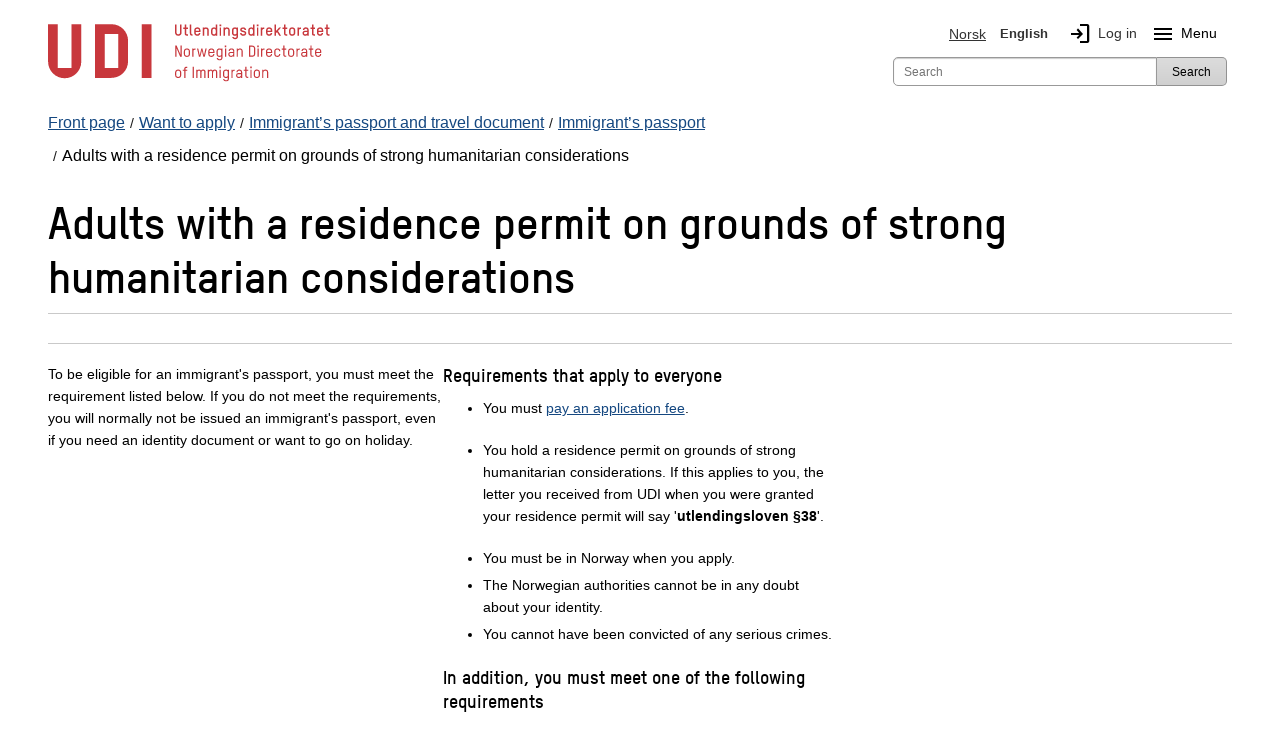

--- FILE ---
content_type: text/html; charset=utf-8
request_url: https://www.udi.no/en/want-to-apply/immigrants-passport-and-travel-document/immigrants-passport/adults-with-a-residence-permit-on-grounds-of-strong-humanitarian-considerations/
body_size: 14676
content:
<!DOCTYPE html>



<html class="no-js" lang="en">

<head>
    <meta charset="utf-8">
    <title>Adults with a residence permit on grounds of strong humanitarian considerations - UDI</title>
    <meta name="description" content="Adults with a residence permit on grounds of strong humanitarian considerations">
    <meta name="viewport" content="width=device-width">
        <meta name="robots" content="noindex" />

    
     
 

<link href="/bundles/styles?v=yvEl3k_IZXXki2JSXcvKa2TPLOI6Lre0Zd2PEkB6OkY1" rel="stylesheet"/>

<script src="/bundles/scripts?v=tOL7pMDNA5_neoN3AUR4--btB4dp8q9VQgNatb8puSQ1"></script>


    <!-- fav icon and touch icons -->
    <link rel="icon" href="/resources/internal/img/icons/favicon.ico" type="image/icon">
    <link rel="shortcut icon" href="/resources/internal/img/icons/favicon.ico">
    <link rel="apple-touch-icon" href="/resources/internal/img/icons/apple-touch-icon-precomposed.png">
    <link rel="apple-touch-icon" sizes="57x57" href="/resources/internal/img/icons/apple-touch-icon-57x57-precomposed.png">
    <link rel="apple-touch-icon" sizes="72x72" href="/resources/internal/img/icons/apple-touch-icon-72x72-precomposed.png">
    <link rel="apple-touch-icon" sizes="114x114" href="/resources/internal/img/icons/apple-touch-icon-114x114-precomposed.png">
    <link rel="apple-touch-icon" sizes="144x144" href="/resources/internal/img/icons/apple-touch-icon-144x144-precomposed.png">
    <link rel="stylesheet" href="https://fonts.googleapis.com/css2?family=Material+Symbols+Outlined:opsz,wght,FILL,GRAD@20..48,100..700,0..1,-50..200" />
    <link type="text/css" rel="stylesheet" href="/ClientResources/icomoon/style.css" />

 


    

<meta name="twitter:card" content="summary" />
<meta name="twitter:site" content="@Utlendingsdir" />
<meta name="twitter:image" content="https://www.udi.no/Resources/Internal/img/udi_logo_square.jpg" />

<meta name="og:site_name" content="UDI" />
<meta name="og:type" content="article" />
<meta name="og:title" content="Adults with a residence permit on grounds of strong humanitarian considerations" />
<meta name="og:description" />
<meta name="og:image" content="https://www.udi.no/Resources/Internal/img/udi_logo_text.jpg" />

    <script type="application/ld+json">
    {
    "@context": "http://schema.org",
    "@type": "WebSite",
    "url": "https://www.udi.no/",
    "potentialAction": {
    "@type": "SearchAction",
    "target": "https://www.udi.no/sok/?searchQuery={search_term_string}",
    "query-input": "required name=search_term_string"
    }
    }
</script>


</head>
<body>
    <div id="mega-overlay"></div>

    
<!-- Google Tag Manager --><noscript><iframe src="//www.googletagmanager.com/ns.html?id=GTM-M4KBK7" height="0" width="0" style="display:none;visibility:hidden"></iframe></noscript><script>(function (w, d, s, l, i) {w[l] = w[l] || []; w[l].push({'gtm.start':new Date().getTime(), event: 'gtm.js'}); var f = d.getElementsByTagName(s)[0],j = d.createElement(s), dl = l != 'dataLayer' ? '&l=' + l : ''; j.async = true;j.src='//www.googletagmanager.com/gtm.js?id=' + i + dl; f.parentNode.insertBefore(j, f);})(window, document, 'script', 'dataLayer', 'GTM-M4KBK7');</script><!-- End Google Tag Manager -->



    <noscript>
        <div class="row">
            <div class="large-12 columns  hide-for-small" role="alert">
                <h1><small>Have you disabled JavaScript in your browser? Please enable JavaScript in order for www.udi.no to function optimally. </small></h1>
            </div>
            <div class="small-12 columns hide-for-medium-up" role="alert">
                <h1><small>Have you disabled JavaScript in your browser? Please enable JavaScript in order for www.udi.no to function optimally. </small></h1>
            </div>
        </div>
    </noscript>

    <div id="edgeOperaMini" class="row" style="display: none;">
        <div id="operaMini" class="large-12 small-12 columns" role="alert" style="display: none;">
            <h1><small>The webpage www.udi.no does not work in the Opera Mini browser, which you are using now. Please use another browser, for example Opera, or the standard browser on your phone.</small></h1>
        </div>
    </div>
    <script>
        $(document).ready(function () {
            var isOperaMini = (navigator.userAgent.indexOf('Opera Mini') > -1);
            if (isOperaMini) {
                $("#edgeOperaMini").show();
                $("#operaMini").show();
            }
        });
    </script>


    
    

    <div class="container">
        




<header id="header">
    <div class="row">
        <div class="small-12">
            <div class="header-container">
                <div class="skip-to-content">
                       <a id="skip-to-main" href="#main-content">Jump to main content</a>
                    
                       
                </div>

                <!-- logo           bottom + left -->
                <div class="logo">
                    <a id="logo" class="blur" title="Front page UDI" aria-label="UDI-logo - to front page" href="/en/">
    <div class="logo-annotated">
        <svg width="282" height="65" viewBox="0 0 207 43" fill="none" xmlns="http://www.w3.org/2000/svg">
    <g clip-path="url(#clip0_3616_3461)">
        <path d="M95.63 9.25C93.72 9.25 93.25 7.77 93.25 6.97V0.940002H94.37V6.97C94.37 7.98 95.23 8.15 95.64 8.15C96.05 8.15 96.89 7.98 96.89 6.97V0.940002H98.01V6.98C98.01 7.77 97.55 9.25 95.64 9.25H95.63Z" fill="#C8373C" />
        <path d="M99.26 3.10995H100.35V0.949951H101.44V3.10995H102.69V4.17995H101.44V7.56995C101.44 7.94995 101.66 8.07995 101.91 8.07995H102.72V9.14995H101.87C101.02 9.14995 100.35 8.68995 100.35 7.52995V4.17995H99.26V3.10995Z" fill="#C8373C" />
        <path d="M104.15 0.940002H105.24V7.57C105.24 7.95 105.46 8.08 105.71 8.08H106.11V9.15H105.65C104.82 9.15 104.14 8.69 104.14 7.53V0.950003L104.15 0.940002Z" fill="#C8373C" />
        <path d="M111.9 6.51996H108.41V7.03996C108.41 7.55996 108.65 8.18996 109.61 8.18996C110.23 8.18996 110.66 7.79996 110.76 7.16996H111.88C111.72 8.46996 110.86 9.25996 109.61 9.25996C108.23 9.25996 107.32 8.39996 107.32 7.03996V5.21996C107.32 3.88996 108.25 3.01996 109.61 3.01996C110.97 3.01996 111.9 3.85996 111.9 5.21996V6.51996ZM110.8 5.21996C110.8 4.70996 110.55 4.08996 109.6 4.08996C108.85 4.08996 108.4 4.49996 108.4 5.21996V5.45996H110.79V5.21996H110.8Z" fill="#C8373C" />
        <path d="M116.94 9.14997V5.22997C116.94 4.71997 116.84 4.09997 115.89 4.09997C115.2 4.09997 114.62 4.54997 114.62 5.19997V9.14997H113.53V3.10997H114.62V3.45997C114.97 3.17997 115.47 3.02997 115.89 3.02997C117.29 3.02997 118.03 3.85997 118.03 5.22997V9.14997H116.94Z" fill="#C8373C" />
        <path d="M119.66 5.21999C119.66 3.85999 120.55 3.01999 121.92 3.01999C122.4 3.01999 122.89 3.25999 123.08 3.50999V0.929993H124.17V9.12999H123.08V8.75999C122.9 8.98999 122.38 9.23999 121.92 9.23999C120.57 9.23999 119.66 8.34999 119.66 7.01999V5.19999V5.21999ZM120.75 7.03999C120.75 7.73999 121.19 8.18999 121.91 8.18999C122.86 8.18999 123.07 7.55999 123.07 7.03999V5.21999C123.07 4.50999 122.63 4.08999 121.91 4.08999C120.97 4.08999 120.75 4.70999 120.75 5.21999V7.03999Z" fill="#C8373C" />
        <path d="M125.93 2.30997V0.909973H127.16V2.30997H125.93ZM125.99 9.14997V3.10997H127.08V9.14997H125.99Z" fill="#C8373C" />
        <path d="M132.3 9.14997V5.22997C132.3 4.71997 132.2 4.09997 131.25 4.09997C130.56 4.09997 129.98 4.54997 129.98 5.19997V9.14997H128.89V3.10997H129.98V3.45997C130.32 3.17997 130.83 3.02997 131.25 3.02997C132.65 3.02997 133.39 3.85997 133.39 5.22997V9.14997H132.3Z" fill="#C8373C" />
        <path d="M138.41 8.77996C138.2 9.01996 137.74 9.25996 137.27 9.25996C135.89 9.25996 135.02 8.39996 135.02 7.03996V5.21996C135.02 3.88996 135.92 3.01996 137.27 3.01996C137.73 3.01996 138.21 3.24996 138.41 3.47996V3.09996H139.5V9.58996C139.5 11.27 138.41 11.74 137.27 11.74C136.22 11.74 135.37 11.13 135.15 10.08H136.29C136.43 10.48 136.81 10.76 137.27 10.76C137.85 10.76 138.41 10.55 138.41 9.58996V8.76996V8.77996ZM138.41 5.21996C138.41 4.70996 138.21 4.08996 137.27 4.08996C136.55 4.08996 136.11 4.49996 136.11 5.21996V7.03996C136.11 7.55996 136.32 8.18996 137.27 8.18996C137.98 8.18996 138.41 7.73996 138.41 7.03996V5.21996Z" fill="#C8373C" />
        <path d="M143.26 9.23998C141.98 9.23998 141.06 8.46998 140.99 7.16998H142.09C142.16 7.82998 142.6 8.17998 143.26 8.17998C143.84 8.17998 144.48 7.95998 144.48 7.35998C144.48 6.99998 144.22 6.83998 143.87 6.73998C143.38 6.57998 142.91 6.47998 142.43 6.34998C141.67 6.14998 141.07 5.63998 141.07 4.80998C141.07 3.57998 142.09 3.03998 143.22 3.03998C144.44 3.03998 145.35 3.72998 145.46 4.96998H144.33C144.24 4.41998 143.87 4.09998 143.19 4.09998C142.68 4.09998 142.14 4.26998 142.14 4.78998C142.14 5.08998 142.36 5.22998 142.7 5.31998C143.15 5.44998 143.75 5.57998 144.23 5.74998C144.93 5.97998 145.54 6.48998 145.54 7.29998C145.54 8.71998 144.45 9.23998 143.23 9.23998H143.26Z" fill="#C8373C" />
        <path d="M146.99 5.21999C146.99 3.85999 147.88 3.01999 149.24 3.01999C149.72 3.01999 150.21 3.25999 150.4 3.50999V0.929993H151.49V9.12999H150.4V8.75999C150.22 8.98999 149.7 9.23999 149.24 9.23999C147.89 9.23999 146.99 8.34999 146.99 7.01999V5.19999V5.21999ZM148.08 7.03999C148.08 7.73999 148.52 8.18999 149.24 8.18999C150.2 8.18999 150.4 7.55999 150.4 7.03999V5.21999C150.4 4.50999 149.96 4.08999 149.24 4.08999C148.3 4.08999 148.08 4.70999 148.08 5.21999V7.03999Z" fill="#C8373C" />
        <path d="M153.26 2.30997V0.909973H154.49V2.30997H153.26ZM153.33 9.14997V3.10997H154.42V9.14997H153.33Z" fill="#C8373C" />
        <path d="M158.21 4.17999C157.83 4.17999 157.32 4.49999 157.32 5.34999V9.14998H156.23V3.10999H157.32V3.64998C157.5 3.27998 157.87 3.10999 158.36 3.10999H158.82V4.17999H158.21Z" fill="#C8373C" />
        <path d="M164.64 6.51996H161.15V7.03996C161.15 7.55996 161.39 8.18996 162.35 8.18996C162.97 8.18996 163.4 7.79996 163.5 7.16996H164.62C164.46 8.46996 163.6 9.25996 162.35 9.25996C160.97 9.25996 160.06 8.39996 160.06 7.03996V5.21996C160.06 3.88996 160.99 3.01996 162.35 3.01996C163.71 3.01996 164.64 3.85996 164.64 5.21996V6.51996ZM163.55 5.21996C163.55 4.70996 163.3 4.08996 162.35 4.08996C161.6 4.08996 161.15 4.49996 161.15 5.21996V5.45996H163.54V5.21996H163.55Z" fill="#C8373C" />
        <path d="M169.77 9.14995L168.08 6.47995L167.38 7.23995V9.14995H166.29V0.949951H167.38V5.67995L169.72 3.10995H171.16L168.81 5.68995L171.08 9.14995H169.78H169.77Z" fill="#C8373C" />
        <path d="M172.15 3.10995H173.24V0.949951H174.33V3.10995H175.58V4.17995H174.33V7.56995C174.33 7.94995 174.55 8.07995 174.8 8.07995H175.61V9.14995H174.76C173.91 9.14995 173.24 8.68995 173.24 7.52995V4.17995H172.15V3.10995Z" fill="#C8373C" />
        <path d="M179.23 9.25996C177.85 9.25996 176.94 8.39996 176.94 7.03996V5.21996C176.94 3.88996 177.87 3.01996 179.23 3.01996C180.59 3.01996 181.52 3.85996 181.52 5.21996V7.03996C181.52 8.36996 180.58 9.25996 179.23 9.25996ZM180.43 5.21996C180.43 4.70996 180.18 4.08996 179.23 4.08996C178.48 4.08996 178.03 4.49996 178.03 5.21996V7.03996C178.03 7.55996 178.27 8.18996 179.23 8.18996C179.97 8.18996 180.43 7.73996 180.43 7.03996V5.21996Z" fill="#C8373C" />
        <path d="M185.15 4.17999C184.77 4.17999 184.26 4.49999 184.26 5.34999V9.14998H183.17V3.10999H184.26V3.64998C184.44 3.27998 184.81 3.10999 185.3 3.10999H185.76V4.17999H185.15Z" fill="#C8373C" />
        <path d="M191.38 9.14996H190.29V8.68996C190.03 9.04996 189.44 9.24996 188.89 9.24996C187.92 9.24996 186.83 8.62996 186.83 7.25996C186.83 6.09996 187.73 5.50996 188.97 5.50996H190.29V5.04996C190.29 4.29996 189.81 4.08996 189.21 4.08996C188.69 4.08996 188.22 4.25996 188.13 4.90996H187.04C187.17 3.47996 188.32 3.01996 189.2 3.01996C190.25 3.01996 191.39 3.52996 191.39 5.00996V9.13996L191.38 9.14996ZM190.29 6.48996H188.98C188.3 6.48996 187.92 6.78996 187.92 7.24996C187.92 7.94996 188.45 8.18996 189.02 8.18996C189.64 8.18996 190.29 7.71996 190.29 7.01996V6.48996Z" fill="#C8373C" />
        <path d="M192.63 3.10995H193.72V0.949951H194.81V3.10995H196.06V4.17995H194.81V7.56995C194.81 7.94995 195.03 8.07995 195.28 8.07995H196.08V9.14995H195.23C194.38 9.14995 193.71 8.68995 193.71 7.52995V4.17995H192.62V3.10995H192.63Z" fill="#C8373C" />
        <path d="M202 6.51996H198.51V7.03996C198.51 7.55996 198.75 8.18996 199.71 8.18996C200.33 8.18996 200.76 7.79996 200.86 7.16996H201.98C201.82 8.46996 200.96 9.25996 199.71 9.25996C198.33 9.25996 197.42 8.39996 197.42 7.03996V5.21996C197.42 3.88996 198.35 3.01996 199.71 3.01996C201.07 3.01996 202 3.85996 202 5.21996V6.51996ZM200.91 5.21996C200.91 4.70996 200.66 4.08996 199.71 4.08996C198.96 4.08996 198.51 4.49996 198.51 5.21996V5.45996H200.9V5.21996H200.91Z" fill="#C8373C" />
        <path d="M203.18 3.10995H204.27V0.949951H205.36V3.10995H206.61V4.17995H205.36V7.56995C205.36 7.94995 205.58 8.07995 205.83 8.07995H206.64V9.14995H205.79C204.94 9.14995 204.27 8.68995 204.27 7.52995V4.17995H203.18V3.10995Z" fill="#C8373C" />
        <path d="M97.03 24.65L94.29 18.2099V24.65H93.4V16.45H94.45L97.21 22.9799V16.45H98.1V24.65H97.03Z" fill="#C8373C" />
        <path d="M101.98 24.76C100.61 24.76 99.71 23.92 99.71 22.57V20.67C99.71 19.35 100.63 18.5 101.98 18.5C103.33 18.5 104.24 19.33 104.24 20.67V22.57C104.24 23.89 103.32 24.76 101.98 24.76ZM103.37 20.68C103.37 20.07 103.08 19.35 101.98 19.35C101.12 19.35 100.58 19.84 100.58 20.68V22.58C100.58 23.18 100.87 23.93 101.98 23.93C102.83 23.93 103.37 23.41 103.37 22.58V20.68Z" fill="#C8373C" />
        <path d="M107.8 19.41C107.34 19.41 106.73 19.81 106.73 20.8V24.64H105.87V18.58H106.73V19.16C107.02 18.8 107.47 18.58 107.81 18.58H108.29V19.41H107.8Z" fill="#C8373C" />
        <path d="M115.07 24.65H114.06L112.94 19.99L111.82 24.65H110.82L109.42 18.59H110.32L111.38 23.58L112.54 18.59H113.35L114.51 23.59L115.57 18.59H116.47L115.08 24.65H115.07Z" fill="#C8373C" />
        <path d="M122.17 21.9H118.51V22.58C118.51 23.18 118.8 23.93 119.91 23.93C120.69 23.93 121.21 23.46 121.29 22.68H122.15C122.05 23.96 121.17 24.77 119.91 24.77C118.54 24.77 117.64 23.93 117.64 22.58V20.68C117.64 19.36 118.56 18.5099 119.91 18.5099C121.26 18.5099 122.16 19.34 122.16 20.68V21.9H122.17ZM121.3 20.68C121.3 20.07 121.01 19.3499 119.91 19.3499C119.05 19.3499 118.51 19.84 118.51 20.68V21.06H121.3V20.68Z" fill="#C8373C" />
        <path d="M127.26 24.17C127.02 24.54 126.43 24.76 125.93 24.76C124.56 24.76 123.7 23.92 123.7 22.57V20.67C123.7 19.35 124.59 18.5 125.93 18.5C126.42 18.5 127.03 18.72 127.26 19.06V18.58H128.12V25.13C128.12 26.79 127.05 27.25 125.92 27.25C124.79 27.25 123.93 26.59 123.79 25.48H124.65C124.77 26.08 125.25 26.41 125.92 26.41C126.53 26.41 127.25 26.27 127.25 25.13V24.17H127.26ZM127.26 20.68C127.26 20.07 127.03 19.35 125.93 19.35C125.08 19.35 124.56 19.84 124.56 20.68V22.58C124.56 23.18 124.81 23.93 125.93 23.93C126.77 23.93 127.26 23.41 127.26 22.58V20.68Z" fill="#C8373C" />
        <path d="M129.81 17.59V16.35H130.87V17.59H129.81ZM129.92 24.65V18.59H130.78V24.65H129.92Z" fill="#C8373C" />
        <path d="M136.79 24.65H135.93V24.07C135.67 24.46 135.01 24.75 134.33 24.75C133.34 24.75 132.32 24.16 132.32 22.78C132.32 21.65 133.16 21.07 134.26 21.07H135.93V20.49C135.93 19.6 135.4 19.34 134.69 19.34C134.03 19.34 133.45 19.64 133.41 20.47H132.55C132.59 19.03 133.77 18.5 134.68 18.5C135.72 18.5 136.8 19.01 136.8 20.46V24.65H136.79ZM135.93 21.88H134.28C133.62 21.88 133.18 22.13 133.18 22.78C133.18 23.68 133.84 23.91 134.47 23.91C135.19 23.91 135.93 23.41 135.93 22.59V21.89V21.88Z" fill="#C8373C" />
        <path d="M142.08 24.65V20.68C142.08 20.08 141.95 19.3499 140.84 19.3499C140.04 19.3499 139.37 19.89 139.37 20.66V24.65H138.51V18.59H139.37V19.1699C139.67 18.7399 140.31 18.5099 140.84 18.5099C142.21 18.5099 142.95 19.33 142.95 20.68V24.65H142.09H142.08Z" fill="#C8373C" />
        <path d="M149.96 24.65H147.49V16.43H149.92C151.77 16.43 152.13 17.9 152.13 18.6V22.44C152.13 23.15 151.77 24.64 149.97 24.64L149.96 24.65ZM151.24 18.64C151.24 17.48 150.4 17.31 149.92 17.31H148.38V23.78H149.94C150.42 23.78 151.24 23.6 151.24 22.45V18.65V18.64Z" fill="#C8373C" />
        <path d="M153.69 17.59V16.35H154.75V17.59H153.69ZM153.79 24.65V18.59H154.65V24.65H153.79Z" fill="#C8373C" />
        <path d="M158.35 19.41C157.89 19.41 157.28 19.81 157.28 20.8V24.64H156.42V18.58H157.28V19.16C157.57 18.8 158.02 18.58 158.36 18.58H158.84V19.41H158.35Z" fill="#C8373C" />
        <path d="M164.54 21.9H160.88V22.58C160.88 23.18 161.17 23.93 162.28 23.93C163.06 23.93 163.58 23.46 163.66 22.68H164.52C164.42 23.96 163.54 24.77 162.28 24.77C160.91 24.77 160.01 23.93 160.01 22.58V20.68C160.01 19.36 160.93 18.5099 162.28 18.5099C163.63 18.5099 164.53 19.34 164.53 20.68V21.9H164.54ZM163.67 20.68C163.67 20.07 163.38 19.3499 162.28 19.3499C161.42 19.3499 160.88 19.84 160.88 20.68V21.06H163.68V20.68H163.67Z" fill="#C8373C" />
        <path d="M170.57 20.61H169.71C169.66 20.01 169.32 19.34 168.33 19.34C167.47 19.34 166.93 19.83 166.93 20.67V22.57C166.93 23.17 167.22 23.92 168.33 23.92C169.11 23.92 169.63 23.45 169.71 22.67H170.57C170.47 23.95 169.59 24.76 168.33 24.76C166.96 24.76 166.06 23.92 166.06 22.57V20.67C166.06 19.35 166.98 18.5 168.33 18.5C169.68 18.5 170.49 19.29 170.57 20.61Z" fill="#C8373C" />
        <path d="M171.57 18.5799H172.72V16.4399H173.58V18.5799H174.9V19.4199H173.58V23.1199C173.58 23.6299 173.88 23.7999 174.21 23.7999H174.92V24.6399H174.16C173.35 24.6399 172.71 24.1899 172.71 23.0799V19.4199H171.56V18.5799H171.57Z" fill="#C8373C" />
        <path d="M178.47 24.76C177.1 24.76 176.2 23.92 176.2 22.57V20.67C176.2 19.35 177.12 18.5 178.47 18.5C179.82 18.5 180.73 19.33 180.73 20.67V22.57C180.73 23.89 179.81 24.76 178.47 24.76ZM179.86 20.68C179.86 20.07 179.57 19.35 178.47 19.35C177.61 19.35 177.07 19.84 177.07 20.68V22.58C177.07 23.18 177.36 23.93 178.47 23.93C179.32 23.93 179.86 23.41 179.86 22.58V20.68Z" fill="#C8373C" />
        <path d="M184.29 19.41C183.83 19.41 183.22 19.81 183.22 20.8V24.64H182.36V18.58H183.22V19.16C183.51 18.8 183.96 18.58 184.3 18.58H184.78V19.41H184.29Z" fill="#C8373C" />
        <path d="M190.25 24.65H189.39V24.07C189.13 24.46 188.47 24.75 187.79 24.75C186.8 24.75 185.78 24.16 185.78 22.78C185.78 21.65 186.62 21.07 187.72 21.07H189.39V20.49C189.39 19.6 188.86 19.34 188.15 19.34C187.49 19.34 186.91 19.64 186.87 20.47H186.01C186.06 19.03 187.23 18.5 188.14 18.5C189.18 18.5 190.26 19.01 190.26 20.46V24.65H190.25ZM189.39 21.88H187.75C187.09 21.88 186.65 22.13 186.65 22.78C186.65 23.68 187.31 23.91 187.94 23.91C188.66 23.91 189.4 23.41 189.4 22.59V21.89L189.39 21.88Z" fill="#C8373C" />
        <path d="M191.45 18.5799H192.6V16.4399H193.46V18.5799H194.78V19.4199H193.46V23.1199C193.46 23.6299 193.76 23.7999 194.09 23.7999H194.8V24.6399H194.04C193.23 24.6399 192.59 24.1899 192.59 23.0799V19.4199H191.44V18.5799H191.45Z" fill="#C8373C" />
        <path d="M200.6 21.9H196.94V22.58C196.94 23.18 197.23 23.93 198.34 23.93C199.12 23.93 199.64 23.46 199.72 22.68H200.58C200.48 23.96 199.6 24.77 198.34 24.77C196.97 24.77 196.07 23.93 196.07 22.58V20.68C196.07 19.36 196.99 18.5099 198.34 18.5099C199.69 18.5099 200.6 19.34 200.6 20.68V21.9ZM199.74 20.68C199.74 20.07 199.45 19.3499 198.35 19.3499C197.49 19.3499 196.95 19.84 196.95 20.68V21.06H199.75V20.68H199.74Z" fill="#C8373C" />
        <path d="M95.56 40.26C94.19 40.26 93.29 39.42 93.29 38.07V36.17C93.29 34.85 94.21 34 95.56 34C96.91 34 97.82 34.83 97.82 36.17V38.07C97.82 39.39 96.9 40.26 95.56 40.26ZM96.95 36.18C96.95 35.57 96.66 34.85 95.56 34.85C94.7 34.85 94.16 35.35 94.16 36.18V38.08C94.16 38.68 94.45 39.43 95.56 39.43C96.41 39.43 96.95 38.91 96.95 38.08V36.18Z" fill="#C8373C" />
        <path d="M100.85 34.95V40.15H99.99V34.95H98.94V34.11H99.99V33.66C99.99 32.61 100.51 31.95 101.61 31.95H102.15V32.79H101.51C101.22 32.79 100.85 32.9599 100.85 33.5299V34.1199H102.28V34.9599H100.85V34.95Z" fill="#C8373C" />
        <path d="M107.08 31.9399V40.1399H106.19V31.9399H107.08Z" fill="#C8373C" />
        <path d="M115.63 40.15H114.77V35.84C114.77 35.32 114.54 34.8499 113.9 34.8499C113.03 34.8499 112.65 35.4 112.65 36.31V40.15H111.79V35.8699C111.79 35.3599 111.54 34.8499 110.94 34.8499C110.04 34.8499 109.66 35.39 109.66 36.32V40.15H108.8V34.09H109.66V34.57C109.98 34.18 110.52 34.0099 111.01 34.0099C111.64 34.0099 112.06 34.3199 112.3 34.7599C112.77 34.1499 113.43 34.0099 113.97 34.0099C115.2 34.0099 115.65 34.9799 115.65 35.7599V40.16L115.63 40.15Z" fill="#C8373C" />
        <path d="M124.18 40.15H123.32V35.84C123.32 35.32 123.09 34.8499 122.45 34.8499C121.58 34.8499 121.2 35.4 121.2 36.31V40.15H120.34V35.8699C120.34 35.3599 120.09 34.8499 119.49 34.8499C118.59 34.8499 118.21 35.39 118.21 36.32V40.15H117.35V34.09H118.21V34.57C118.53 34.18 119.07 34.0099 119.56 34.0099C120.19 34.0099 120.61 34.3199 120.85 34.7599C121.32 34.1499 121.98 34.0099 122.52 34.0099C123.75 34.0099 124.2 34.9799 124.2 35.7599V40.16L124.18 40.15Z" fill="#C8373C" />
        <path d="M125.83 33.09V31.85H126.89V33.09H125.83ZM125.93 40.15V34.09H126.79V40.15H125.93Z" fill="#C8373C" />
        <path d="M132.01 39.67C131.77 40.04 131.18 40.26 130.68 40.26C129.31 40.26 128.45 39.42 128.45 38.07V36.17C128.45 34.85 129.34 34 130.68 34C131.17 34 131.78 34.22 132.01 34.56V34.08H132.87V40.63C132.87 42.29 131.8 42.75 130.67 42.75C129.54 42.75 128.68 42.09 128.54 40.98H129.4C129.52 41.58 130 41.91 130.67 41.91C131.28 41.91 132 41.77 132 40.63V39.67H132.01ZM132.01 36.18C132.01 35.57 131.78 34.85 130.68 34.85C129.83 34.85 129.31 35.35 129.31 36.18V38.08C129.31 38.68 129.56 39.43 130.68 39.43C131.52 39.43 132.01 38.91 132.01 38.08V36.18Z" fill="#C8373C" />
        <path d="M136.54 34.91C136.08 34.91 135.47 35.31 135.47 36.3V40.14H134.61V34.08H135.47V34.66C135.76 34.3 136.21 34.08 136.55 34.08H137.03V34.91H136.53H136.54Z" fill="#C8373C" />
        <path d="M142.51 40.15H141.65V39.57C141.39 39.96 140.73 40.25 140.05 40.25C139.06 40.25 138.04 39.66 138.04 38.28C138.04 37.15 138.88 36.57 139.98 36.57H141.65V35.99C141.65 35.11 141.12 34.84 140.41 34.84C139.75 34.84 139.17 35.14 139.13 35.97H138.27C138.32 34.53 139.49 34 140.4 34C141.44 34 142.52 34.51 142.52 35.96V40.15H142.51ZM141.65 37.38H140.01C139.35 37.38 138.9 37.63 138.9 38.28C138.9 39.18 139.56 39.41 140.19 39.41C140.91 39.41 141.65 38.91 141.65 38.09V37.39V37.38Z" fill="#C8373C" />
        <path d="M143.71 34.0799H144.86V31.9399H145.72V34.0799H147.04V34.9199H145.72V38.6199C145.72 39.1299 146.02 39.2999 146.35 39.2999H147.06V40.1399H146.3C145.49 40.1399 144.85 39.6899 144.85 38.5799V34.9199H143.7V34.0799H143.71Z" fill="#C8373C" />
        <path d="M148.46 33.09V31.85H149.52V33.09H148.46ZM148.56 40.15V34.09H149.42V40.15H148.56Z" fill="#C8373C" />
        <path d="M153.32 40.26C151.95 40.26 151.05 39.42 151.05 38.07V36.17C151.05 34.85 151.97 34 153.32 34C154.67 34 155.58 34.83 155.58 36.17V38.07C155.58 39.39 154.66 40.26 153.32 40.26ZM154.71 36.18C154.71 35.57 154.42 34.85 153.32 34.85C152.46 34.85 151.92 35.35 151.92 36.18V38.08C151.92 38.68 152.21 39.43 153.32 39.43C154.17 39.43 154.71 38.91 154.71 38.08V36.18Z" fill="#C8373C" />
        <path d="M160.78 40.15V36.18C160.78 35.58 160.65 34.8499 159.54 34.8499C158.73 34.8499 158.07 35.39 158.07 36.16V40.15H157.21V34.09H158.07V34.6699C158.37 34.2399 159.01 34.0099 159.54 34.0099C160.91 34.0099 161.65 34.83 161.65 36.18V40.15H160.79H160.78Z" fill="#C8373C" />
        <path d="M24.41 28.23C24.41 34.95 18.96 40.4 12.24 40.4C5.52001 40.4 0.0700073 34.95 0.0700073 28.23V0.710022H7.23001V32.93H17.25V0.720022H24.41V28.24V28.23ZM58.78 12.89C58.78 6.17002 53.33 0.720022 46.61 0.720022H34.44V40.13H46.61C53.33 40.13 58.78 34.68 58.78 27.96V12.89ZM51.62 32.94H41.6V7.88002H51.62V32.94Z" fill="#C8373C" />
        <path d="M75.98 0.720032H68.81V40.13H75.98V0.720032Z" fill="#C8373C" />
    </g>
    <defs>
        <clipPath id="clip0_3616_3461">
            <rect width="207" height="43" fill="white" />
        </clipPath>
    </defs>
</svg>

    </div>
    <div class="logo-simple">
        <svg role="img" aria-hidden="true" focusable="false" class="svg-logo-container" version="1.1" id="Layer_1" xmlns="http://www.w3.org/2000/svg" xmlns:xlink="http://www.w3.org/1999/xlink" x="0px" y="0px"
     viewBox="0 0 143.391 75.046" enable-background="new 0 0 143.391 75.046" xml:space="preserve">
    <g>
        <path d="M45.984,52.058c0,12.698-10.287,22.988-22.988,22.988S0,64.756,0,52.058V0.072h13.531v60.868h18.923V0.072
		h13.531V52.058z M110.904,23.068c0-12.698-10.294-22.996-22.988-22.996H64.92v74.459h22.996c12.694,0,22.988-10.294,22.988-22.992
		V23.068z M97.385,60.939H78.453V13.603h18.932V60.939z"/>
        <rect x="129.849" y="0.072" width="13.542" height="74.459"/>
    </g>
</svg>

    </div>
    <div class="svg-fallback-logo">
        <img src="/Resources/Internal/img/udi_logo.png" alt="Front page UDI" />
    </div>
</a>

                </div>


                
                <div class="hide-for-medium-up">
                    <div id="mobile-menu" class="left">
                        <div><a id="language-toggle" class="mobile-btn" href="#"><span class="material-symbols-outlined">language</span>English</a></div>
                        <div><a id="search-toggle" class="mobile-btn" href="#"><span class="material-symbols-outlined">search</span>Search</a></div>
                            <div><a id="login-btn" class="mobile-btn" href="/en/my-page/"><span class="material-symbols-outlined">login</span>Log in</a></div>
                                                    <div class="mobile-btn menuToggleBtn"><span id="menu-icon-mobile" class="material-symbols-outlined menu-icon">menu</span>Menu</div>
                    </div>
                </div>

                <!-- web menu       bottom + right -->
                <div id="menu">
                    <div class="row">
                        
<div class="large-12 columns ">
    <nav id="top-languages" aria-label="Main navigation" class="top-bar-section hide-for-small">
        <ul>
            <li class="siteLanguage">        <a class="language-selector-link" href="/skal-soke/utlendingspass-og-reisebevis/utlendingspass/voksne-med-oppholdstillatelse-pa-grunn-av-sterke-menneskelige-hensyn/" lang="nb">
            <img class="languageFlag" alt="Norsk Flag" src="/Resources/Internal/svg/flagg_no.svg" />
            Norsk
        </a>
</li>
            <li class="siteLanguage">        <span class="selected" aria-current="true">
            <img class="languageFlag" alt="English Flag" src="/Resources/Internal/svg/flagg_uk.svg" />
            English
        </span>
</li>
                <li class="login hide-for-small"><a id="login-link" href="/en/my-page/" role="img" aria-label="Log in"><span class="material-symbols-outlined login-icon" aria-hidden="true">login</span>Log in</a></li>
                            <li class="siteLanguage hide-for-small">
                    <button class="menuToggleBtn" id="navBarMainMenuDropdown" aria-label="Megamenu button" aria-haspopup="true" aria-expanded="false" aria-controls="mainMenu">
                        <span id="menu-icon" class="material-symbols-outlined menu-icon" role="img" aria-hidden="true">menu</span>Menu
                    </button>
                </li>
        </ul>
    </nav>
</div>




                    </div>

                    <form id="SearchForm" action="/en/search/" method="Get" role="search" aria-label="Main search">
                        <div id="top-search" class="searchArea right hide-for-small">
                            <div class="cell">
                                <label for="search" class="hide">Search</label>
                                <input accesskey="4" id="search" name="searchQuery" type="search" class="searchField"
                                       data-lang="en"
                                       title="Enter search text"
                                       placeholder="Search" />
                            </div>
                            <div class="cell">
                                <button type="submit" class="button" title="Search">Search</button>
                            </div>
                        </div>
                    </form>
                </div>
            </div>
        </div>
    </div>
</header>
<div>


<div class="menucontainer" id="mainMenu" role="navigation" aria-labelledby="navBarMainMenuDropdown">
    <div class="mega-menu">

        <div class="large-3 rows top-section">
            <div class="menu-row">
                <div class="top-section-header">
                        <span class="icon icon-skal-soke header-icon" aria-hidden="true"></span>
                    <div class="top-section full-screen">
                        <h2 class="top-section-heading" id="skal-soke-heading">
                            <a href="/en/want-to-apply/" target="_self" >Want to apply</a>
                        </h2>
                    </div>

                    <div class="top-section mobile-screen">
                        <button class="expand-mobile" aria-expanded="false" aria-controls="skal-soke-submenu">
                            Want to apply
                            <span class="material-symbols-outlined expand-icon">chevron_right</span>
                        </button>
                    </div>
                </div>
            </div>
        </div>

        <div class="sectionpages-container" id="skal-soke-submenu">
            <div class="menu-row">
                <div class="sectionpages">
                    <ul class="menu-row" aria-labelledby="skal-soke-heading">
                            <li><div lang="en">


    <a href="/en/want-to-apply/family-immigration/" target="_self">
        Family immigration
    </a>
</div>
</li>
                            <li><div lang="en">


    <a href="/en/want-to-apply/residence-under-the-eueeu-regulations/" target="_self">
        EU/EEA
    </a>
</div>
</li>
                            <li><div lang="en">


    <a href="/en/want-to-apply/work-immigration/" target="_self">
        Work immigration
    </a>
</div>
</li>
                            <li><div lang="en">


    <a href="/en/want-to-apply/visit-and-holiday/" target="_self">
        Visits and holidays
    </a>
</div>
</li>
                            <li><div lang="en">


    <a href="/en/want-to-apply/studies/" target="_self">
        Study permit
    </a>
</div>
</li>
                            <li><div lang="en">


    <a href="/en/want-to-apply/protection-asylum/" target="_self">
        Protection (asylum)
    </a>
</div>
</li>
                            <li><div lang="en">


    <a href="/en/want-to-apply/permanent-residence/" target="_self">
        Permanent residence
    </a>
</div>
</li>
                            <li><div lang="en">


    <a href="/en/want-to-apply/citizenship/" target="_self">
        Citizenship
    </a>
</div>
</li>
                            <li><div lang="en">


    <a href="/en/want-to-apply/assisted-return/" target="_self">
        Assisted return
    </a>
</div>
</li>
                            <li><div lang="en">


    <a href="/en/want-to-apply/lifting-a-prohibition-against-entry-/" target="_self">
        Lifting an entry ban
    </a>
</div>
</li>
                            <li><div lang="en">


    <a href="/en/want-to-apply/immigrants-passport-and-travel-document/" target="_self">
        Immigrant’s passport and travel document
    </a>
</div>
</li>
                            <li><div lang="en">


    <a href="/en/want-to-apply/residence-under-the-eueeu-regulations/nordic-nationals-who-are-going-to-live-in-norway/" target="_self">
        Nordic nationals
    </a>
</div>
</li>
                            <li><div lang="en">


    <a href="/en/want-to-apply/residence-permit-for-victims-of-abuse/" target="_self">
        Residence permit for victims of abuse
    </a>
</div>
</li>
                            <li><div lang="en">


    <a href="/en/want-to-apply/medical-treatment-for-citizens-of-countries-outside-the-eueea-area/" target="_self">
        Medical treatment
    </a>
</div>
</li>
                            <li><div lang="en">


    <a href="/en/return/apply-for-repatriation/" target="_self">
        Repatriation
    </a>
</div>
</li>
                    </ul>
                </div>
            </div>
        </div>

        <div class="large-3 rows second">
            <ul class="menu-row">
                    <li><div lang="en">

        <span class="icon icon-har-sokt" aria-hidden="true"></span>

    <a href="/en/have-applied/" target="_self">
        Have applied
    </a>
</div>
</li>
                    <li><div lang="en">

        <span class="icon icon-fatt-svar" aria-hidden="true"></span>

    <a href="/en/received-an-answer/" target="_self">
        Received an answer
    </a>
</div>
</li>
                    <li><div lang="en">

        <span class="icon icon-skal-soke" aria-hidden="true"></span>

    <a href="/en/want-to-renew/" target="_self">
        Want to renew
    </a>
</div>
</li>
            </ul>
        </div>

        <div class="large-3 rows smaller third">

            <ul class="menu-row last-two-rows">

                    <li><div lang="en">

        <span class="icon icon-dokument" aria-hidden="true"></span>

    <a href="/en/word-definitions/checklists-which-explain-which-documents-you-must-hand-in-with-your-application/" target="_self">
        Checklists
    </a>
</div>
</li>
                    <li><div lang="en">

        <span class="icon icon-ventetid" aria-hidden="true"></span>

    <a href="/en/word-definitions/waitingtime/" target="_self">
        Waiting time
    </a>
</div>
</li>
                    <li><div lang="en">

        <span class="icon icon-ordbok" aria-hidden="true"></span>

    <a href="/en/word-definitions/" target="_self">
        Word definitions
    </a>
</div>
</li>
            </ul>
        </div>
        <div class="large-3 rows smaller fourth">

            <ul class="menu-row last-two-rows">

                    <li><div lang="en">

        <span class="icon icon-innlogging" aria-hidden="true"></span>

    <a href="/en/my-page/" target="_self">
        My page
    </a>
</div>
</li>
                    <li><div lang="en">

        <span class="icon icon-kalender" aria-hidden="true"></span>

    <a href="/en/word-definitions/booking-of-an-appointment/" target="_self">
        Booking appointments
    </a>
</div>
</li>
                    <li><div lang="en">

        <span class="icon icon-kontakt-oss" aria-hidden="true"></span>

    <a href="/en/contact-us/" target="_self">
        Contact us
    </a>
</div>
</li>
            </ul>
        </div>
    </div>
</div>
</div>






        <main id="main-content" tabindex="-1">
            



<nav class="breadcrumb-new" aria-label="Breadcrumb">
    <ol class="breadcrumbs-new hide-for-small">
        <li><a href='/en/'><p>Front page</p></a></li><li><a href='/en/want-to-apply/'><p>Want to apply</p></a></li><li><a href='/en/want-to-apply/immigrants-passport-and-travel-document/'><p>Immigrant’s passport and travel document</p></a></li><li><a href='/en/want-to-apply/immigrants-passport-and-travel-document/immigrants-passport/'><p>Immigrant’s passport</p></a></li><li class='inactive'><p>Adults with a residence permit on grounds of strong humanitarian considerations</p></li>
    </ol>

    <ol class="mobile breadcrumbs-new hide-for-medium-up">
        <li><div class="triangle-left"></div><a href='/en/want-to-apply/immigrants-passport-and-travel-document/immigrants-passport/'><div class='crumbtile'><div><p>Immigrant’s passport</p></div></div></a></li>
    </ol>
</nav>






<div class="row">
    <div class="small-12 columns">
        <h1 >
            Adults with a residence permit on grounds of strong humanitarian considerations
        </h1>
    </div>
</div>



<div class="row">
    <div class="small-12">
        <hr />




    </div>
</div>



<div class="row">
    <div class="small-12 columns">
        <hr aria-hidden="true" />
    </div>
</div>
<div class="row">
    <div class="small-12 columns">
        
    </div>
</div>

<div class="row">
    <div class="small-12 columns">
        <div class="row"><div class="block editorialblock large-12   small-12   small-12"><p>To be eligible for an immigrant's passport, you must meet the requirement listed below. If you do not meet the requirements, you will normally not be issued an immigrant's passport, even if you need an identity document or want to go on holiday.&nbsp;</p>
</div></div>
    </div>
    <div class="small-12 columns">
        <!-- Start editortext3-->
        <h3>Requirements that apply to everyone</h3>
        <div><div class="block listelement large-12   small-12  ">
<ul>
<li>You must <a href="/en/word-definitions/fees/#link-3597">pay an application fee</a>.</li>
</ul>
</div><div class="block listelement large-12   small-12  ">
<ul>
<li>You hold a residence permit on grounds of strong humanitarian considerations. If this applies to you, the letter you received from UDI when you were granted your residence permit will say '<strong>utlendingsloven &sect;38</strong>'.</li>
</ul>
</div><div class="block listelement large-12   small-12  ">
<ul>
<li>You must be in Norway when you apply.&nbsp;</li>
<li>The Norwegian authorities cannot be in any doubt about your identity.</li>
<li>You cannot have been convicted of any serious crimes.</li>
</ul>
</div></div>

        <h3>In addition, you must meet one of the following requirements</h3>
        <div><div class="block listelement large-12   small-12  ">
<ul>
<li>It is dangerous for you to contact the embassy of your home country and/or the authorities of your home country. When UDI considers whether you meet this requirement, we consider the reason why you were permitted to stay in Norway and the present situation in your home country.</li>
<li>Your application for a passport from your home country has been rejected.</li>
</ul>
</div></div>

        <h3></h3>
        
        <!-- End editortext3-->
    </div>
    <div class="small-12 columns">
        
    </div>
</div>



            <div class="to-top-btn-container">
                <button id="to-top-btn">
                    <span>To top</span>
                    <span id="to-top-icon" aria-hidden="true"></span>
                </button>
            </div>
        </main>


        

<footer aria-label="Footer">
    <div class="row">
        <div class="large-12 columns">
            <ul class="navigation-links">

                    <li><div lang="en">

        <span class="icon icon-kontakt-oss" aria-hidden="true"></span>

    <a href="/en/contact-us/" target="_self">
        Contact us
    </a>
</div>
</li>
                    <li><div lang="en">

        <span class="icon icon-presse" aria-hidden="true"></span>

    <a href="/en/press/" target="_self">
        Press
    </a>
</div>
</li>
                    <li><div lang="en">

        <span class="icon icon-om-udi" aria-hidden="true"></span>

    <a href="/en/about-the-udi/" target="_self">
        About UDI
    </a>
</div>
</li>
                    <li><div lang="en">

        <span class="icon icon-regelverk" aria-hidden="true"></span>

    <a href="https://www.udiregelverk.no/en/" target="_blank" title="This link opens a new window">
        UDI regulations
    </a>
</div>
</li>
                    <li><div lang="en">

        <span class="icon icon-statistikk-2" aria-hidden="true"></span>

    <a href="/en/statistics-and-analysis/" target="_self">
        Statistics and analysis
    </a>
</div>
</li>
                    <li><div lang="en">

        <span class="icon icon-mottak-2" aria-hidden="true"></span>

    <a href="/en/asylum-reception-centres/" target="_self">
        Asylum reception centres
    </a>
</div>
</li>
                    <li><div lang="en">

        <span class="icon icon-ordbok" aria-hidden="true"></span>

    <a href="/en/word-definitions/" target="_self">
        Word definitions
    </a>
</div>
</li>
                    <li><div lang="en">

        <span class="icon icon-sosialt" aria-hidden="true"></span>

    <a href="/en/press/udi-on-digital-platforms/" target="_self">
        UDI on digital platforms
    </a>
</div>
</li>
            </ul>
        </div>

    </div>
    <!-- end: row -->
    <div class="row">
        <div class="large-12 columns">
            <hr />
            <address class="meta">
                <p>The Norwegian Directorate of Immigration (UDI) - <a href="/en/about-the-udi/about-the-website/#link-4046">Cookies on udi.no</a>&nbsp;- <a href="/en/about-the-udi/the-norwegian-directorate-of-immigrations-udi-privacy-declaration/">Privacy declaration</a></p>
<p class="no-icon">&nbsp;</p>
            </address>
        </div>
    </div>
    <!-- end: row -->
</footer>


    </div>

    <script type="text/javascript" src="https://dl.episerver.net/13.6.1/epi-util/find.js"></script>
<script type="text/javascript">
if(typeof FindApi === 'function'){var api = new FindApi();api.setApplicationUrl('/');api.setServiceApiBaseUrl('/find_v2/');api.processEventFromCurrentUri();api.bindWindowEvents();api.bindAClickEvent();api.sendBufferedEvents();}
</script>


    
     
 

    <script src="/bundles/to-top-btn?v=lT7Wn9Xwt83Nc8V2LzjoK8JlNZVKs9nfZkd6V0kGupc1"></script>

    <script src="/bundles/mega-menu?v=8WiERgHYN1eMkM6_Pn6hYHg_Ux11gnN7u_BZVaKBzXs1"></script>



    
</body>
</html>